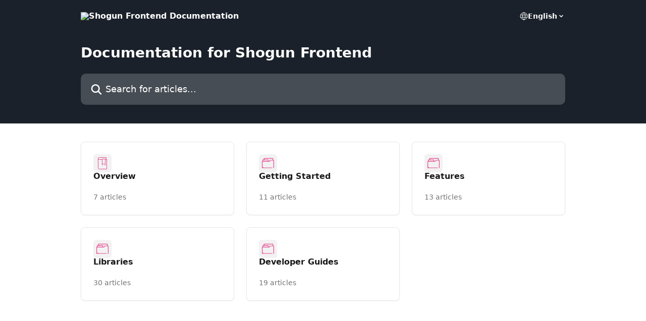

--- FILE ---
content_type: image/svg+xml
request_url: https://intercom.help/shogun-fe/assets/svg/icon:book-bookmark/E74B90
body_size: -730
content:
<svg xmlns="http://www.w3.org/2000/svg" viewBox="0 0 48 48" style="stroke: #E74B90;">
  <g stroke-width="2" fill="none" fill-rule="evenodd" stroke-linecap="round">
    <path d="M35 31l-6-6-6 6V7h12v24z"/>
    <path d="M35 9h6v38H11a4 4 0 0 1-4-4V5"/>
    <path d="M39 9V1H11a4 4 0 0 0 0 8h12"/>
  </g>
</svg>

--- FILE ---
content_type: image/svg+xml
request_url: https://intercom.help/shogun-fe/assets/svg/icon:folder/E74B90
body_size: -677
content:
<svg xmlns="http://www.w3.org/2000/svg" viewBox="0 0 40 40" style="stroke: #E74B90;">
  <path stroke-width="0" fill="#E74B90" fill-rule="evenodd" d="M39 9h-2V4a1 1 0 00-1-1H7a1 1 0 00-1 1v4H3a1 1 0 00-1 1v4H1a1 1 0 00-1 1v21a1 1 0 001 1h33v-2H6a4 4 0 01-4-4V15h23a.999.999 0 00.8-.4l2.7-3.6H38v25h2V10a1 1 0 00-1-1zM4 10h16v3H4v-3zm23.2-.6A1 1 0 0128 9h7V5H8v3h13a1 1 0 011 1v4h2.5l2.7-3.6z" clip-rule="evenodd"/>
</svg>